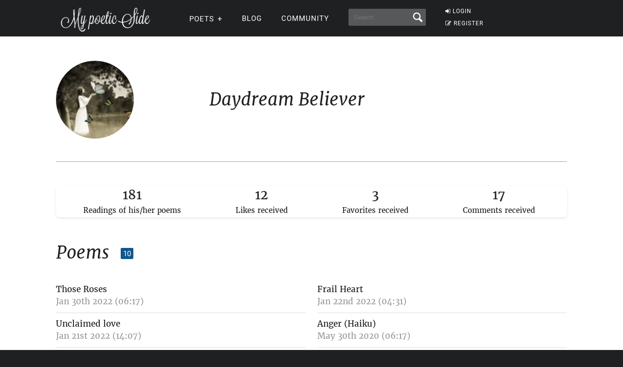

--- FILE ---
content_type: text/html; charset=UTF-8
request_url: https://mypoeticside.com/user-18432
body_size: 6699
content:
<!DOCTYPE html><html xmlns="https://www.w3.org/1999/xhtml" lang="es"><head profile="https://gmpg.org/xfn/11">
	<title>Daydream Believer at My poetic side</title>
      
    <meta charset="utf-8"/>   
        
        <link rel="preconnect dns-prefetch" href="https://www.googletagmanager.com" />
    <link rel="preconnect dns-prefetch" href="https://securepubads.g.doubleclick.net" />
    <link rel="preconnect dns-prefetch" href="https://c.amazon-adsystem.com" />
    
    	
    <link rel="preload" href="//mypoeticside.com/wp-content/themes/poemas/assets/frontend/font/Roboto-Regular.woff" as="font" type="font/woff" crossorigin="anonymous">
<link rel="preload" href="//mypoeticside.com/wp-content/themes/poemas/assets/frontend/font/Merriweather-Regular.woff" as="font" type="font/woff" crossorigin="anonymous">
<link rel="preload" href="//mypoeticside.com/wp-content/themes/poemas/assets/frontend/font/Merriweather-Bold.woff" as="font" type="font/woff" crossorigin="anonymous">
<link rel="preload" href="//mypoeticside.com/wp-content/themes/poemas/assets/frontend/font/Merriweather-Italic.woff" as="font" type="font/woff" crossorigin="anonymous">
<link rel="preload" href="//mypoeticside.com/wp-content/themes/poemas/assets/frontend/font/fontello.woff?31867732" as="font" type="font/woff" crossorigin="anonymous">


        <link rel="stylesheet" media="all" href="//mypoeticside.com/wp-content/themes/poemas/assets/frontend/css/screen20.css" />
   
   

	<link rel="alternate" type="application/rss+xml" title="RSS 2.0" href="//mypoeticside.com/feed" />
	<link rel="alternate" type="text/xml" title="RSS .92" href="//mypoeticside.com/feed" />
	<link rel="alternate" type="application/atom+xml" title="Atom 0.3" href="//mypoeticside.com/feed" />

	<link type="image/x-icon" href="//mypoeticside.com/favicon.ico" rel="shortcut icon" />
        
	<link rel="pingback" href="https://mypoeticside.com/xmlrpc.php" />
    





<meta name="viewport" content="width=device-width, initial-scale=1.0">




<style>
.timeline-event-label {font-size:11pt;line-height:25px}
</style>


    
    <script defer type="text/javascript" src="https://mypoeticside.com/jquery-3.6.1.min.js"></script><script async src="https://securepubads.g.doubleclick.net/tag/js/gpt.js"></script>
<script type="text/javascript" src="https://mypoeticside.com/header-js-3.js"></script>

    
<!-- Google tag (gtag.js) -->
<script async src="https://www.googletagmanager.com/gtag/js?id=G-SWVVG4B5VN"></script>
<script>
  window.dataLayer = window.dataLayer || [];
  function gtag(){dataLayer.push(arguments);}
  gtag('js', new Date());

  gtag('config', 'G-SWVVG4B5VN', {
  'user_properties': {
    'logged_in_status': 'not_logged_in'
  }
});

</script>


<!-- Meta Pixel Code -->
<script>
!function(f,b,e,v,n,t,s)
{if(f.fbq)return;n=f.fbq=function(){n.callMethod?
n.callMethod.apply(n,arguments):n.queue.push(arguments)};
if(!f._fbq)f._fbq=n;n.push=n;n.loaded=!0;n.version='2.0';
n.queue=[];t=b.createElement(e);t.async=!0;
t.src=v;s=b.getElementsByTagName(e)[0];
s.parentNode.insertBefore(t,s)}(window, document,'script',
'https://connect.facebook.net/en_US/fbevents.js');

    fbq('init', '1058420652330651');
    
fbq('track', 'PageView');


</script>
<noscript><img height="1" width="1" style="display:none"
src="https://www.facebook.com/tr?id=1058420652330651&ev=PageView&noscript=1"
/></noscript>
<!-- End Meta Pixel Code -->




<style id='global-styles-inline-css' type='text/css'>
:root{--wp--preset--aspect-ratio--square: 1;--wp--preset--aspect-ratio--4-3: 4/3;--wp--preset--aspect-ratio--3-4: 3/4;--wp--preset--aspect-ratio--3-2: 3/2;--wp--preset--aspect-ratio--2-3: 2/3;--wp--preset--aspect-ratio--16-9: 16/9;--wp--preset--aspect-ratio--9-16: 9/16;--wp--preset--color--black: #000000;--wp--preset--color--cyan-bluish-gray: #abb8c3;--wp--preset--color--white: #ffffff;--wp--preset--color--pale-pink: #f78da7;--wp--preset--color--vivid-red: #cf2e2e;--wp--preset--color--luminous-vivid-orange: #ff6900;--wp--preset--color--luminous-vivid-amber: #fcb900;--wp--preset--color--light-green-cyan: #7bdcb5;--wp--preset--color--vivid-green-cyan: #00d084;--wp--preset--color--pale-cyan-blue: #8ed1fc;--wp--preset--color--vivid-cyan-blue: #0693e3;--wp--preset--color--vivid-purple: #9b51e0;--wp--preset--gradient--vivid-cyan-blue-to-vivid-purple: linear-gradient(135deg,rgb(6,147,227) 0%,rgb(155,81,224) 100%);--wp--preset--gradient--light-green-cyan-to-vivid-green-cyan: linear-gradient(135deg,rgb(122,220,180) 0%,rgb(0,208,130) 100%);--wp--preset--gradient--luminous-vivid-amber-to-luminous-vivid-orange: linear-gradient(135deg,rgb(252,185,0) 0%,rgb(255,105,0) 100%);--wp--preset--gradient--luminous-vivid-orange-to-vivid-red: linear-gradient(135deg,rgb(255,105,0) 0%,rgb(207,46,46) 100%);--wp--preset--gradient--very-light-gray-to-cyan-bluish-gray: linear-gradient(135deg,rgb(238,238,238) 0%,rgb(169,184,195) 100%);--wp--preset--gradient--cool-to-warm-spectrum: linear-gradient(135deg,rgb(74,234,220) 0%,rgb(151,120,209) 20%,rgb(207,42,186) 40%,rgb(238,44,130) 60%,rgb(251,105,98) 80%,rgb(254,248,76) 100%);--wp--preset--gradient--blush-light-purple: linear-gradient(135deg,rgb(255,206,236) 0%,rgb(152,150,240) 100%);--wp--preset--gradient--blush-bordeaux: linear-gradient(135deg,rgb(254,205,165) 0%,rgb(254,45,45) 50%,rgb(107,0,62) 100%);--wp--preset--gradient--luminous-dusk: linear-gradient(135deg,rgb(255,203,112) 0%,rgb(199,81,192) 50%,rgb(65,88,208) 100%);--wp--preset--gradient--pale-ocean: linear-gradient(135deg,rgb(255,245,203) 0%,rgb(182,227,212) 50%,rgb(51,167,181) 100%);--wp--preset--gradient--electric-grass: linear-gradient(135deg,rgb(202,248,128) 0%,rgb(113,206,126) 100%);--wp--preset--gradient--midnight: linear-gradient(135deg,rgb(2,3,129) 0%,rgb(40,116,252) 100%);--wp--preset--font-size--small: 13px;--wp--preset--font-size--medium: 20px;--wp--preset--font-size--large: 36px;--wp--preset--font-size--x-large: 42px;--wp--preset--spacing--20: 0.44rem;--wp--preset--spacing--30: 0.67rem;--wp--preset--spacing--40: 1rem;--wp--preset--spacing--50: 1.5rem;--wp--preset--spacing--60: 2.25rem;--wp--preset--spacing--70: 3.38rem;--wp--preset--spacing--80: 5.06rem;--wp--preset--shadow--natural: 6px 6px 9px rgba(0, 0, 0, 0.2);--wp--preset--shadow--deep: 12px 12px 50px rgba(0, 0, 0, 0.4);--wp--preset--shadow--sharp: 6px 6px 0px rgba(0, 0, 0, 0.2);--wp--preset--shadow--outlined: 6px 6px 0px -3px rgb(255, 255, 255), 6px 6px rgb(0, 0, 0);--wp--preset--shadow--crisp: 6px 6px 0px rgb(0, 0, 0);}:where(.is-layout-flex){gap: 0.5em;}:where(.is-layout-grid){gap: 0.5em;}body .is-layout-flex{display: flex;}.is-layout-flex{flex-wrap: wrap;align-items: center;}.is-layout-flex > :is(*, div){margin: 0;}body .is-layout-grid{display: grid;}.is-layout-grid > :is(*, div){margin: 0;}:where(.wp-block-columns.is-layout-flex){gap: 2em;}:where(.wp-block-columns.is-layout-grid){gap: 2em;}:where(.wp-block-post-template.is-layout-flex){gap: 1.25em;}:where(.wp-block-post-template.is-layout-grid){gap: 1.25em;}.has-black-color{color: var(--wp--preset--color--black) !important;}.has-cyan-bluish-gray-color{color: var(--wp--preset--color--cyan-bluish-gray) !important;}.has-white-color{color: var(--wp--preset--color--white) !important;}.has-pale-pink-color{color: var(--wp--preset--color--pale-pink) !important;}.has-vivid-red-color{color: var(--wp--preset--color--vivid-red) !important;}.has-luminous-vivid-orange-color{color: var(--wp--preset--color--luminous-vivid-orange) !important;}.has-luminous-vivid-amber-color{color: var(--wp--preset--color--luminous-vivid-amber) !important;}.has-light-green-cyan-color{color: var(--wp--preset--color--light-green-cyan) !important;}.has-vivid-green-cyan-color{color: var(--wp--preset--color--vivid-green-cyan) !important;}.has-pale-cyan-blue-color{color: var(--wp--preset--color--pale-cyan-blue) !important;}.has-vivid-cyan-blue-color{color: var(--wp--preset--color--vivid-cyan-blue) !important;}.has-vivid-purple-color{color: var(--wp--preset--color--vivid-purple) !important;}.has-black-background-color{background-color: var(--wp--preset--color--black) !important;}.has-cyan-bluish-gray-background-color{background-color: var(--wp--preset--color--cyan-bluish-gray) !important;}.has-white-background-color{background-color: var(--wp--preset--color--white) !important;}.has-pale-pink-background-color{background-color: var(--wp--preset--color--pale-pink) !important;}.has-vivid-red-background-color{background-color: var(--wp--preset--color--vivid-red) !important;}.has-luminous-vivid-orange-background-color{background-color: var(--wp--preset--color--luminous-vivid-orange) !important;}.has-luminous-vivid-amber-background-color{background-color: var(--wp--preset--color--luminous-vivid-amber) !important;}.has-light-green-cyan-background-color{background-color: var(--wp--preset--color--light-green-cyan) !important;}.has-vivid-green-cyan-background-color{background-color: var(--wp--preset--color--vivid-green-cyan) !important;}.has-pale-cyan-blue-background-color{background-color: var(--wp--preset--color--pale-cyan-blue) !important;}.has-vivid-cyan-blue-background-color{background-color: var(--wp--preset--color--vivid-cyan-blue) !important;}.has-vivid-purple-background-color{background-color: var(--wp--preset--color--vivid-purple) !important;}.has-black-border-color{border-color: var(--wp--preset--color--black) !important;}.has-cyan-bluish-gray-border-color{border-color: var(--wp--preset--color--cyan-bluish-gray) !important;}.has-white-border-color{border-color: var(--wp--preset--color--white) !important;}.has-pale-pink-border-color{border-color: var(--wp--preset--color--pale-pink) !important;}.has-vivid-red-border-color{border-color: var(--wp--preset--color--vivid-red) !important;}.has-luminous-vivid-orange-border-color{border-color: var(--wp--preset--color--luminous-vivid-orange) !important;}.has-luminous-vivid-amber-border-color{border-color: var(--wp--preset--color--luminous-vivid-amber) !important;}.has-light-green-cyan-border-color{border-color: var(--wp--preset--color--light-green-cyan) !important;}.has-vivid-green-cyan-border-color{border-color: var(--wp--preset--color--vivid-green-cyan) !important;}.has-pale-cyan-blue-border-color{border-color: var(--wp--preset--color--pale-cyan-blue) !important;}.has-vivid-cyan-blue-border-color{border-color: var(--wp--preset--color--vivid-cyan-blue) !important;}.has-vivid-purple-border-color{border-color: var(--wp--preset--color--vivid-purple) !important;}.has-vivid-cyan-blue-to-vivid-purple-gradient-background{background: var(--wp--preset--gradient--vivid-cyan-blue-to-vivid-purple) !important;}.has-light-green-cyan-to-vivid-green-cyan-gradient-background{background: var(--wp--preset--gradient--light-green-cyan-to-vivid-green-cyan) !important;}.has-luminous-vivid-amber-to-luminous-vivid-orange-gradient-background{background: var(--wp--preset--gradient--luminous-vivid-amber-to-luminous-vivid-orange) !important;}.has-luminous-vivid-orange-to-vivid-red-gradient-background{background: var(--wp--preset--gradient--luminous-vivid-orange-to-vivid-red) !important;}.has-very-light-gray-to-cyan-bluish-gray-gradient-background{background: var(--wp--preset--gradient--very-light-gray-to-cyan-bluish-gray) !important;}.has-cool-to-warm-spectrum-gradient-background{background: var(--wp--preset--gradient--cool-to-warm-spectrum) !important;}.has-blush-light-purple-gradient-background{background: var(--wp--preset--gradient--blush-light-purple) !important;}.has-blush-bordeaux-gradient-background{background: var(--wp--preset--gradient--blush-bordeaux) !important;}.has-luminous-dusk-gradient-background{background: var(--wp--preset--gradient--luminous-dusk) !important;}.has-pale-ocean-gradient-background{background: var(--wp--preset--gradient--pale-ocean) !important;}.has-electric-grass-gradient-background{background: var(--wp--preset--gradient--electric-grass) !important;}.has-midnight-gradient-background{background: var(--wp--preset--gradient--midnight) !important;}.has-small-font-size{font-size: var(--wp--preset--font-size--small) !important;}.has-medium-font-size{font-size: var(--wp--preset--font-size--medium) !important;}.has-large-font-size{font-size: var(--wp--preset--font-size--large) !important;}.has-x-large-font-size{font-size: var(--wp--preset--font-size--x-large) !important;}
/*# sourceURL=global-styles-inline-css */
</style>
</head>

<body>


<header id="header" class="header">
        <div class="menuwif">
            <!-- Logo -->
            
                        <a href="https://mypoeticside.com/" class="logo"><img src="https://mypoeticside.com/wp-content/themes/poemas/images/logo-retina.png" width="205px" height="49px" alt="My poetic side" /></a>
            
            
    
            <!-- Hamburger icon -->
            <input class="side-menu" type="checkbox" id="side-menu"/>
            <label class="hamb" for="side-menu"><span class="hamb-line"></span></label>
    <div id="form-mobile-buscar">
    <input class="search-movil" type="checkbox" id="search-movil"/>
    <label class="buscar-mobile" for="search-movil" onclick="uncheck('all');"><img src="https://mypoeticside.com/wp-content/themes/poemas/images/lupa-white.png" alt="Search" class="lupa-buscar" /></label>
    
                    <form id="form-mob" action="https://mypoeticside.com/search-my-poetic-side">
                      
                        <input type="hidden" name="cx" value="partner-pub-002894388858866893716:plqsde1jr_i" />
                        <input type="hidden" name="cof" value="FORID:10" />
                        <input type="hidden" name="ie" value="ISO-8859-1" />
                        <input type="text" name="q" class="input-search" placeholder="Search..." />
                        <input type="submit" class="input-submit" />
                			
						</form>
                    </div>
    
    
            <!-- Menu -->
            <nav class="nav">
                <ul class="menu">
                    
                                        <div id="order-perfil-guest" class="order-menu guesttopbottom">
                        <li class="guest-loginregister"><a href="https://mypoeticside.com/wp-login.php"><i class="icon-login">&nbsp;</i>LOGIN</a></li>
    					<li class="guest-loginregister"><a href="https://mypoeticside.com/wp-login.php?action=register"><i class="icon-edit">&nbsp;</i>REGISTER</a></li>
                    </div>
                                        
                    
                                        
                    <div class="order-menu">
                    <input class="nav-has-submenu-poet" type="checkbox" id="nav-has-submenu-poet"/>
                    <label class="submenu-poet-label" for="nav-has-submenu-poet" onclick="uncheck('nav-has-submenu-poet');"><li>POETS<span class="signo-submenu-global" id="signo-submenu-poet"></span></li></label>
                        <ul class="nav-submenu" id="nav-submenu-poet">
                            
      
      <li><a href="//mypoeticside.com/poets/maya-angelou-poems">Maya Angelou</a></li>
								<li><a href="//mypoeticside.com/poets/robert-frost-poems">Robert Frost</a></li>
								<li><a href="//mypoeticside.com/poets/emily-dickinson-poems">Emily Dickinson</a></li>
								<li><a href="//mypoeticside.com/poets/edgar-allan-poe-poems">Edgar Allan Poe</a></li>
								<li><a href="//mypoeticside.com/poets/langston-hughes-poems">Langston Hughes</a></li>
								<li><a href="//mypoeticside.com/poets/sylvia-plath-poems">Sylvia Plath</a></li>
								<li><a href="//mypoeticside.com/poets/pablo-neruda-poems">Pablo Neruda</a></li>
								<li><a href="//mypoeticside.com/poets/walt-whitman-poems">Walt Whitman</a></li>
								<li><a href="//mypoeticside.com/poets/william-wordsworth-poems">William Wordsworth</a></li>
								<li><a href="//mypoeticside.com/poets/william-blake-poems">William Blake</a></li>
								<li><a href="//mypoeticside.com/poets/william-shakespeare-poems">William Shakespeare</a></li>
								<li><a href="//mypoeticside.com/poets/dylan-thomas-poems">Dylan Thomas</a></li>
								<li><a href="//mypoeticside.com/poets/charles-bukowski-poems">Charles Bukowski</a></li>
								<li><a href="//mypoeticside.com/poets/john-keats-poems">John Keats</a></li>
								<li><a href="//mypoeticside.com/poets/robert-burns-poems">Robert Burns</a></li>
								<li><a href="//mypoeticside.com/poets/wilfred-owen-poems">Wilfred Owen</a></li>
								<li><a href="//mypoeticside.com/poets/rabindranath-tagore-poems">Rabindranath Tagore</a></li>
								<li><a href="//mypoeticside.com/poets/roald-dahl-poems">Roald Dahl</a></li>
								<li><a href="//mypoeticside.com/poets/rudyard-kipling-poems">Rudyard Kipling</a></li>
								
                                <li><a style="width:20px" href="//mypoeticside.com/a-browse">A</a></li>
                                <li><a style="width:20px" href="//mypoeticside.com/b-browse">B</a></li>
                                <li><a style="width:20px" href="//mypoeticside.com/c-browse">C</a></li>
                                <li><a style="width:20px" href="//mypoeticside.com/d-browse">D</a></li>
                                <li><a style="width:20px" href="//mypoeticside.com/e-browse">E</a></li>
                                <li><a style="width:20px" href="//mypoeticside.com/f-browse">F</a></li>
                                <li><a style="width:20px" href="//mypoeticside.com/g-browse">G</a></li>
                                <li><a style="width:20px" href="//mypoeticside.com/h-browse">H</a></li>
                                <li><a style="width:20px" href="//mypoeticside.com/i-browse">I</a></li>
								<li><a style="width:20px" href="//mypoeticside.com/j-browse">J</a></li>
                                <li><a style="width:20px" href="//mypoeticside.com/k-browse">K</a></li>
                                <li><a style="width:20px" href="//mypoeticside.com/l-browse">L</a></li>
                                <li><a style="width:20px" href="//mypoeticside.com/m-browse">M</a></li>
                                <li><a style="width:20px" href="//mypoeticside.com/n-browse">N</a></li>
                                <li><a style="width:20px" href="//mypoeticside.com/o-browse">O</a></li>
                                <li><a style="width:20px" href="//mypoeticside.com/p-browse">P</a></li>
                                <li><a style="width:20px" href="//mypoeticside.com/q-browse">Q</a></li>
                                <li><a style="width:20px" href="//mypoeticside.com/r-browse">R</a></li>
								<li><a style="width:20px" href="//mypoeticside.com/s-browse">S</a></li>
                                <li><a style="width:20px" href="//mypoeticside.com/t-browse">T</a></li>
                                <li><a style="width:20px" href="//mypoeticside.com/u-browse">U</a></li>
                                <li><a style="width:20px" href="//mypoeticside.com/v-browse">V</a></li>
                                <li><a style="width:20px" href="//mypoeticside.com/w-browse">W</a></li>
                                <li><a style="width:20px" href="//mypoeticside.com/x-browse">X</a></li>
                                <li><a style="width:20px" href="//mypoeticside.com/y-browse">Y</a></li>
                                <li><a style="width:20px" href="//mypoeticside.com/z-browse">Z</a></li>
                            
                        </ul>
                        </div>
                    
                                        
                    <div class="order-menu">
                    <li><a href="//mypoeticside.com/blog">Blog</a></li>
                    </div>
                    
                    <div class="order-menu">
                    <li><a href="//mypoeticside.com/community">Community</a></li>
                    </div>
                    
                    
                    <div class="order-menu">
                    <li id="form-header-buscar">
                    <form action="//mypoeticside.com/search-my-poetic-side">
                      
                        <input type="hidden" name="cx" value="partner-pub-002894388858866893716:plqsde1jr_i" />
                        <input type="hidden" name="cof" value="FORID:10" />
                        <input type="hidden" name="ie" value="ISO-8859-1" />
                                                <input type="text" name="q" class="input-search" placeholder="Search..." />
                        <input type="submit" class="input-submit" />
                			
						</form>
                    </li>
                    
                    </div>
                        
                </ul>
            </nav>
        </div>
    </header>
    
    
 
            
            									

    


    
    
	<div class="page">
		<div id="wrap">
			<div class="container">
            
            <div class="block-user">
						<div class="box-user-name clearfix">

                
                
                
                <div class="avataraux" style="background:url(//mypoeticside.com/wp-content/uploads/2019/02/userphoto/98b2637.jpeg);background-size: cover;" alt="" /></div>
                
							<h2 class="title-content right">Daydream Believer 
                                                        </h2>
                            
						</div>
                        						<div class="box-user-nav clearfix">
                        							<ul class="nav-user nav-user-item-5 right">
                            							</ul>
						</div>
                        
                                                
					</div>
					<!--/block-content-->

                        				
    <style>
.container-perfil-stats {
	display: flex;
	justify-content: space-around;
	margin-bottom: 50px;
    box-shadow: 0 2px 5px rgba(0,0,0,0.1);
  border-radius: 8px;
      padding: 5px;
}
.perfil-stats {
	font-size: 26px;
	display: inline-block;
	text-align: center;
	margin-right: 10px;
}
.perfil-stats-descr {
	font-size: 15px;
	display: block;
	padding-top: 10px;
      line-height: 120%;
}


@media only screen and (max-width: 768px) {
.container-perfil-stats {
	overflow-x: scroll;
	overflow-y: hidden;
}
.perfil-stats {
	margin-right: 20px;
}
}



</style>

<div class="container-perfil-stats"><span class="perfil-stats"><span class="perfil-stats-num" data-target="181">0</span><span class="perfil-stats-descr">Readings of his/her poems</span></span><span class="perfil-stats"><span class="perfil-stats-num" data-target="12">0</span><span class="perfil-stats-descr">Likes received</span></span><span class="perfil-stats"><span class="perfil-stats-num" data-target="3">0</span><span class="perfil-stats-descr">Favorites received</span></span><span class="perfil-stats"><span class="perfil-stats-num" data-target="17">0</span><span class="perfil-stats-descr">Comments received</span></span></div><script>
function parseFormattedNumber(numStr) {
    let normalizedNumber = numStr.replace(/\./g, ''); // Remove periods (thousands separators)
    normalizedNumber = normalizedNumber.replace(/,/g, '.'); // Convert decimal commas to periods
    return parseFloat(normalizedNumber);
}

function animateValue(obj, start, end, duration) {
    let startTimestamp = null;
    const step = (timestamp) => {
        if (!startTimestamp) startTimestamp = timestamp;
        const progress = Math.min((timestamp - startTimestamp) / duration, 1);
        obj.textContent = Math.floor(progress * (end - start) + start).toLocaleString();
        if (progress < 1) {
            window.requestAnimationFrame(step);
        }
    };
    window.requestAnimationFrame(step);
}

document.querySelectorAll('.perfil-stats-num').forEach(num => {
    const target = parseFormattedNumber(num.getAttribute('data-target'));
    animateValue(num, 0, target, 1000); // Duration of 2000 ms for each animation
});



</script>

                <div class="block-content block-poems">
						<h2 class="title-content">Poems                        
						<span class="bg-box bg-box-blue bg-box-sm">10</span>                        
                        
<script>


document.addEventListener('DOMContentLoaded', function() {
    document.body.addEventListener('click', function(event) {
        const link = event.target.closest('.favorite-toggle');
        if (!link) return; // Skip if the event target isn't a link we're interested in

        event.preventDefault();

        const itemId = link.getAttribute('data-url');
        const url = `//mypoeticside.com/fav-process.php?favorite-post=${itemId}`; // Construct the URL with the item ID

        fetch(url, {
            method: 'GET', // or 'POST' depending on how your server expects to receive data
            headers: {
                'Accept': 'application/json' // Expecting a JSON response
            }
        })
        .then(response => response.json())
        .then(data => {
            if (data.success) {
                // Toggle the icon class on success
                const icon = link.querySelector('i');
                
                if (icon.classList.contains('icon-star-empty')) {
                    icon.classList.remove('icon-star-empty');
                    icon.classList.add('icon-star');
                    
                   
                } else {
                    icon.classList.remove('icon-star');
                    icon.classList.add('icon-star-empty');

                    
                }

                
            } else {
                console.error('Failed to update favorite status');
            }
        })
        .catch(error => {
            console.error('Error:', error);
        });
    });
});

</script>

                        </h2>
                        
                        <ul class="list-poems"><li><a href="//mypoeticside.com/show-poem-139856">Those Roses</a><br /><span style="color:#999">Jan 30th 2022 (06:17)</span></li>
<li><a href="//mypoeticside.com/show-poem-139402">Frail Heart</a><br /><span style="color:#999">Jan 22nd 2022 (04:31)</span></li>
<li><a href="//mypoeticside.com/show-poem-139374">Unclaimed love </a><br /><span style="color:#999">Jan 21st 2022 (14:07)</span></li>
<li><a href="//mypoeticside.com/show-poem-121056">Anger (Haiku)</a><br /><span style="color:#999">May 30th 2020 (06:17)</span></li>
<li><a href="//mypoeticside.com/show-poem-119130">Shine-free</a><br /><span style="color:#999">Mar 16th 2020 (07:32)</span></li>
<li><a href="//mypoeticside.com/show-poem-118869">What Are You Worth?</a><br /><span style="color:#999">Mar 7th 2020 (09:46)</span></li>
<li><a href="//mypoeticside.com/show-poem-118180">Sanctuary </a><br /><span style="color:#999">Feb 10th 2020 (04:08)</span></li>
<li><a href="//mypoeticside.com/show-poem-118156">Together</a><br /><span style="color:#999">Feb 9th 2020 (04:16)</span></li>
<li><a href="//mypoeticside.com/show-poem-118133">A New Morn</a><br /><span style="color:#999">Feb 8th 2020 (04:59)</span></li>
<li><a class="text-small text-small-link" href="//mypoeticside.com/all-the-commentsreceived-18432-1">See all the comments received on his/her poems</a></li></ul></div>
					<!--/block-content--></div><!--/wrap-->			

<div id="bottom" style="padding:0;"></div>
	<div id="site-footer" style="padding-bottom:5px">
		<div class="container">
			<ul class="left">
                				<li><a href="//mypoeticside.com/privacy-policy" rel="nofollow">Privacy</a></li>
                <li><a href="//mypoeticside.com/terms-of-service" rel="nofollow">TOS</a></li>
                <li><a href="//mypoeticside.com/contact-us" rel="nofollow">Contact Us</a></li>
                <span id="icons-footer">
                <a href="//mypoeticside.com/feed"><img loading="lazy" style="margin-right:10px" src="//mypoeticside.com/wp-content/themes/poemas/images/iconos/rss-variation.png" alt="Feed RSS" /></a>
                <a href="https://www.facebook.com/MyPoeticSide/"><img loading="lazy" style="margin-right:10px" src="//mypoeticside.com/wp-content/themes/poemas/images/iconos/facebook-variation.png" alt="Facebook" /></a>
                <a href="https://twitter.com/My_poetic_side"><img loading="lazy" src="//mypoeticside.com/wp-content/themes/poemas/images/iconos/twitter-variation.png" alt="Twitter" /></a>
                </span>
                			</ul>
			<a href="//mypoeticside.com/" class="right logo-footer">				
				                     <img src="//mypoeticside.com/logo-icon-white-96.png" loading="lazy" width="48px" height="48px" style="position: relative;top: -2px;margin-right: 10px;" alt="My poetic side" />
                     <img src="//mypoeticside.com/wp-content/themes/poemas/images/logo-home.png" loading="lazy" width="205px" height="49px" alt="My poetic side" />
			</a>
		</div>
		<!--/container-->
        
	</div>
	<!--/site-footer-->

	<a href="#" id="go-top" class="hide"><i class="icon-right-open" aria-label="Top">&nbsp;</i></a>

    
    <!--Scripts-->

    
    
          
    <script type="text/javascript" src="https://mypoeticside.com/app-new-scroll-7.js" defer></script><script type="speculationrules">
{"prefetch":[{"source":"document","where":{"and":[{"href_matches":"/*"},{"not":{"href_matches":["/wp-*.php","/wp-admin/*","/wp-content/uploads/*","/wp-content/*","/wp-content/plugins/*","/wp-content/themes/poemas/*","/*\\?(.+)"]}},{"not":{"selector_matches":"a[rel~=\"nofollow\"]"}},{"not":{"selector_matches":".no-prefetch, .no-prefetch a"}}]},"eagerness":"conservative"}]}
</script>


<script defer src="https://static.cloudflareinsights.com/beacon.min.js/vcd15cbe7772f49c399c6a5babf22c1241717689176015" integrity="sha512-ZpsOmlRQV6y907TI0dKBHq9Md29nnaEIPlkf84rnaERnq6zvWvPUqr2ft8M1aS28oN72PdrCzSjY4U6VaAw1EQ==" data-cf-beacon='{"version":"2024.11.0","token":"524805afde8742188652381c1f2cec4a","r":1,"server_timing":{"name":{"cfCacheStatus":true,"cfEdge":true,"cfExtPri":true,"cfL4":true,"cfOrigin":true,"cfSpeedBrain":true},"location_startswith":null}}' crossorigin="anonymous"></script>
</body>
</html>

--- FILE ---
content_type: application/javascript; charset=utf-8
request_url: https://fundingchoicesmessages.google.com/f/AGSKWxV0l7ybC8AGdiUt-w63lNfyI2UTD-qESCzNBCvNqnvTe3Yc0Z0V6w2qluvDptD336NFK12DaGu3_NnJyzWiAueWDmwxj9RcUAHvEFxMucugMLet6lNQcLcNI2LxhRMnz25OyC6pVhziE7vePJAOApn4qDeD3xb7g8Cm4TMdJ8b2cjUrFT0fOduc1YJA/__StickyAd._reporting_ads./adengage3.-adserver//sponsors.js?
body_size: -1290
content:
window['2f21ce80-bbd9-47d7-b24d-363349e70bb9'] = true;